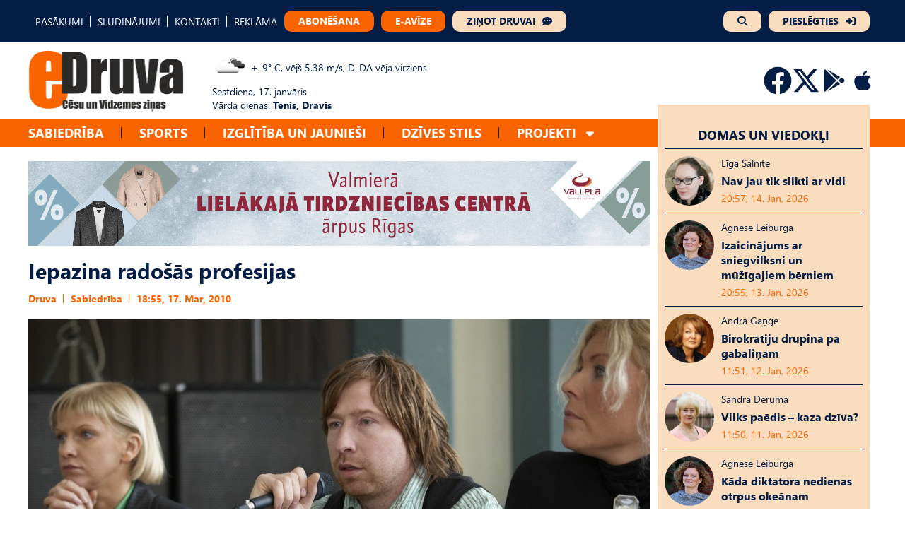

--- FILE ---
content_type: text/html; charset=UTF-8
request_url: https://edruva.lv/sabiedriba/iepazina-radosas-profesijas/
body_size: 15734
content:
<!DOCTYPE html>
<html lang="lv">
<head>
    <meta charset="UTF-8">
    <meta name="viewport" content="width=device-width, initial-scale=1">
    <title>Iepazina radošās profesijas - eDruva.lv</title>
    <link href="https://edruva.lv/wp-content/themes/edruva/style.css?ver=2.42312423" rel="stylesheet">

    <!-- Start:  Google tag (gtag.js) -->
    <script async src="https://www.googletagmanager.com/gtag/js?id=G-MZMG54RW5H"></script>
    <script>
        window.dataLayer = window.dataLayer || [];

        function gtag() {
            dataLayer.push(arguments);
        }

        gtag('js', new Date());
        gtag('config', 'G-MZMG54RW5H');
    </script>

    <!-- Start: Scripts for Google and Facebook login-->
    <script src="https://accounts.google.com/gsi/client" async defer></script>
    <script async defer crossorigin="anonymous" src="https://connect.facebook.net/lv_LV/sdk.js"></script>

    <!-- Start: Scripts for Digital Matter-->
    <script async src="https://core.dimatter.ai/pubs/edruva-lv.min.js"></script>
    <script>
        window.dimatter = window.dimatter || [];
        if (window.innerWidth >= 992) {
            window.dimatter.push(['edrlv00_desktop_pixel']);
            window.dimatter.push(['edrlv01_880x150_1']);
            window.dimatter.push(['edrlv02_880x150_2']);
            window.dimatter.push(['edrlv06_880x150_6_superbottom']);
            window.dimatter.push(['edrlv03_880x150_3']);
            window.dimatter.push(['edrlv04_880x150_4']);
            window.dimatter.push(['edrlv05_880x150_5']);
            window.dimatter.push(['edrlv01_300x600_1']);
            window.dimatter.push(['edrlv02_300x600_2']);
            window.dimatter.push(['edrlv03_300x600_3']);
            window.dimatter.push(['edruvalv_outstream']);
        } else {
            window.dimatter.push(['edrlv00_mobile_pixel']);
            window.dimatter.push(['edrlv01_mobile_300x250_1']);
            window.dimatter.push(['edrlv02_mobile_300x250_2']);
            window.dimatter.push(['edrlv04_mobile_300x250_4_supperbottom']);
            window.dimatter.push(['edrlv03_mobile_300x250_3']);
            window.dimatter.push(['edruvalv_mobile_outstream']);
        }
        window.dimatter.push(['_initialize']);
    </script>

    <meta name='robots' content='index, follow, max-image-preview:large, max-snippet:-1, max-video-preview:-1' />

	<!-- This site is optimized with the Yoast SEO plugin v26.7 - https://yoast.com/wordpress/plugins/seo/ -->
	<link rel="canonical" href="https://edruva.lv/sabiedriba/iepazina-radosas-profesijas/" />
	<meta property="og:locale" content="lv_LV" />
	<meta property="og:type" content="article" />
	<meta property="og:title" content="Iepazina radošās profesijas - eDruva.lv" />
	<meta property="og:description" content="Cēsinieku klubs kārtējo reizi deva iespēju vidusskolēniem iepazīt vienas profesijas dažādās sejas. Martā skolēnu priekšā [&hellip;]" />
	<meta property="og:url" content="https://edruva.lv/sabiedriba/iepazina-radosas-profesijas/" />
	<meta property="og:site_name" content="eDruva.lv" />
	<meta property="article:published_time" content="2010-03-17T14:55:30+00:00" />
	<meta property="og:image" content="https://edruva.lv/wp-content/uploads/2010/03/radosas_profesijas_3.jpg" />
	<meta property="og:image:width" content="1000" />
	<meta property="og:image:height" content="669" />
	<meta property="og:image:type" content="image/jpeg" />
	<meta name="twitter:card" content="summary_large_image" />
	<meta name="twitter:label1" content="Est. reading time" />
	<meta name="twitter:data1" content="3 minūtes" />
	<script type="application/ld+json" class="yoast-schema-graph">{"@context":"https://schema.org","@graph":[{"@type":"Article","@id":"https://edruva.lv/sabiedriba/iepazina-radosas-profesijas/#article","isPartOf":{"@id":"https://edruva.lv/sabiedriba/iepazina-radosas-profesijas/"},"author":{"name":"","@id":""},"headline":"Iepazina radošās profesijas","datePublished":"2010-03-17T14:55:30+00:00","mainEntityOfPage":{"@id":"https://edruva.lv/sabiedriba/iepazina-radosas-profesijas/"},"wordCount":601,"commentCount":0,"publisher":{"@id":"https://edruva.lv/#organization"},"image":{"@id":"https://edruva.lv/sabiedriba/iepazina-radosas-profesijas/#primaryimage"},"thumbnailUrl":"https://edruva.lv/wp-content/uploads/2010/03/radosas_profesijas_3.jpg","articleSection":["Sabiedrība"],"inLanguage":"lv-LV","potentialAction":[{"@type":"CommentAction","name":"Comment","target":["https://edruva.lv/sabiedriba/iepazina-radosas-profesijas/#respond"]}]},{"@type":"WebPage","@id":"https://edruva.lv/sabiedriba/iepazina-radosas-profesijas/","url":"https://edruva.lv/sabiedriba/iepazina-radosas-profesijas/","name":"Iepazina radošās profesijas - eDruva.lv","isPartOf":{"@id":"https://edruva.lv/#website"},"primaryImageOfPage":{"@id":"https://edruva.lv/sabiedriba/iepazina-radosas-profesijas/#primaryimage"},"image":{"@id":"https://edruva.lv/sabiedriba/iepazina-radosas-profesijas/#primaryimage"},"thumbnailUrl":"https://edruva.lv/wp-content/uploads/2010/03/radosas_profesijas_3.jpg","datePublished":"2010-03-17T14:55:30+00:00","breadcrumb":{"@id":"https://edruva.lv/sabiedriba/iepazina-radosas-profesijas/#breadcrumb"},"inLanguage":"lv-LV","potentialAction":[{"@type":"ReadAction","target":["https://edruva.lv/sabiedriba/iepazina-radosas-profesijas/"]}]},{"@type":"ImageObject","inLanguage":"lv-LV","@id":"https://edruva.lv/sabiedriba/iepazina-radosas-profesijas/#primaryimage","url":"https://edruva.lv/wp-content/uploads/2010/03/radosas_profesijas_3.jpg","contentUrl":"https://edruva.lv/wp-content/uploads/2010/03/radosas_profesijas_3.jpg","width":1000,"height":669,"caption":"Radosas Profesijas 3"},{"@type":"BreadcrumbList","@id":"https://edruva.lv/sabiedriba/iepazina-radosas-profesijas/#breadcrumb","itemListElement":[{"@type":"ListItem","position":1,"name":"Home","item":"https://edruva.lv/"},{"@type":"ListItem","position":2,"name":"Iepazina radošās profesijas"}]},{"@type":"WebSite","@id":"https://edruva.lv/#website","url":"https://edruva.lv/","name":"eDruva.lv","description":"Cēsu un Vidzemes ziņas","publisher":{"@id":"https://edruva.lv/#organization"},"potentialAction":[{"@type":"SearchAction","target":{"@type":"EntryPoint","urlTemplate":"https://edruva.lv/?s={search_term_string}"},"query-input":{"@type":"PropertyValueSpecification","valueRequired":true,"valueName":"search_term_string"}}],"inLanguage":"lv-LV"},{"@type":"Organization","@id":"https://edruva.lv/#organization","name":"eDruva.lv","url":"https://edruva.lv/","logo":{"@type":"ImageObject","inLanguage":"lv-LV","@id":"https://edruva.lv/#/schema/logo/image/","url":"https://edruva.lv/wp-content/uploads/2024/02/logo.png","contentUrl":"https://edruva.lv/wp-content/uploads/2024/02/logo.png","width":885,"height":352,"caption":"eDruva.lv"},"image":{"@id":"https://edruva.lv/#/schema/logo/image/"}}]}</script>
	<!-- / Yoast SEO plugin. -->


<link rel="alternate" type="application/rss+xml" title="eDruva.lv &raquo; Iepazina radošās profesijas plūsma" href="https://edruva.lv/sabiedriba/iepazina-radosas-profesijas/feed/" />
<link rel="alternate" title="oEmbed (JSON)" type="application/json+oembed" href="https://edruva.lv/wp-json/oembed/1.0/embed?url=https%3A%2F%2Fedruva.lv%2Fsabiedriba%2Fiepazina-radosas-profesijas%2F" />
<link rel="alternate" title="oEmbed (XML)" type="text/xml+oembed" href="https://edruva.lv/wp-json/oembed/1.0/embed?url=https%3A%2F%2Fedruva.lv%2Fsabiedriba%2Fiepazina-radosas-profesijas%2F&#038;format=xml" />
<style id='wp-img-auto-sizes-contain-inline-css' type='text/css'>
img:is([sizes=auto i],[sizes^="auto," i]){contain-intrinsic-size:3000px 1500px}
/*# sourceURL=wp-img-auto-sizes-contain-inline-css */
</style>
<style id='wp-emoji-styles-inline-css' type='text/css'>

	img.wp-smiley, img.emoji {
		display: inline !important;
		border: none !important;
		box-shadow: none !important;
		height: 1em !important;
		width: 1em !important;
		margin: 0 0.07em !important;
		vertical-align: -0.1em !important;
		background: none !important;
		padding: 0 !important;
	}
/*# sourceURL=wp-emoji-styles-inline-css */
</style>
<style id='wp-block-library-inline-css' type='text/css'>
:root{--wp-block-synced-color:#7a00df;--wp-block-synced-color--rgb:122,0,223;--wp-bound-block-color:var(--wp-block-synced-color);--wp-editor-canvas-background:#ddd;--wp-admin-theme-color:#007cba;--wp-admin-theme-color--rgb:0,124,186;--wp-admin-theme-color-darker-10:#006ba1;--wp-admin-theme-color-darker-10--rgb:0,107,160.5;--wp-admin-theme-color-darker-20:#005a87;--wp-admin-theme-color-darker-20--rgb:0,90,135;--wp-admin-border-width-focus:2px}@media (min-resolution:192dpi){:root{--wp-admin-border-width-focus:1.5px}}.wp-element-button{cursor:pointer}:root .has-very-light-gray-background-color{background-color:#eee}:root .has-very-dark-gray-background-color{background-color:#313131}:root .has-very-light-gray-color{color:#eee}:root .has-very-dark-gray-color{color:#313131}:root .has-vivid-green-cyan-to-vivid-cyan-blue-gradient-background{background:linear-gradient(135deg,#00d084,#0693e3)}:root .has-purple-crush-gradient-background{background:linear-gradient(135deg,#34e2e4,#4721fb 50%,#ab1dfe)}:root .has-hazy-dawn-gradient-background{background:linear-gradient(135deg,#faaca8,#dad0ec)}:root .has-subdued-olive-gradient-background{background:linear-gradient(135deg,#fafae1,#67a671)}:root .has-atomic-cream-gradient-background{background:linear-gradient(135deg,#fdd79a,#004a59)}:root .has-nightshade-gradient-background{background:linear-gradient(135deg,#330968,#31cdcf)}:root .has-midnight-gradient-background{background:linear-gradient(135deg,#020381,#2874fc)}:root{--wp--preset--font-size--normal:16px;--wp--preset--font-size--huge:42px}.has-regular-font-size{font-size:1em}.has-larger-font-size{font-size:2.625em}.has-normal-font-size{font-size:var(--wp--preset--font-size--normal)}.has-huge-font-size{font-size:var(--wp--preset--font-size--huge)}.has-text-align-center{text-align:center}.has-text-align-left{text-align:left}.has-text-align-right{text-align:right}.has-fit-text{white-space:nowrap!important}#end-resizable-editor-section{display:none}.aligncenter{clear:both}.items-justified-left{justify-content:flex-start}.items-justified-center{justify-content:center}.items-justified-right{justify-content:flex-end}.items-justified-space-between{justify-content:space-between}.screen-reader-text{border:0;clip-path:inset(50%);height:1px;margin:-1px;overflow:hidden;padding:0;position:absolute;width:1px;word-wrap:normal!important}.screen-reader-text:focus{background-color:#ddd;clip-path:none;color:#444;display:block;font-size:1em;height:auto;left:5px;line-height:normal;padding:15px 23px 14px;text-decoration:none;top:5px;width:auto;z-index:100000}html :where(.has-border-color){border-style:solid}html :where([style*=border-top-color]){border-top-style:solid}html :where([style*=border-right-color]){border-right-style:solid}html :where([style*=border-bottom-color]){border-bottom-style:solid}html :where([style*=border-left-color]){border-left-style:solid}html :where([style*=border-width]){border-style:solid}html :where([style*=border-top-width]){border-top-style:solid}html :where([style*=border-right-width]){border-right-style:solid}html :where([style*=border-bottom-width]){border-bottom-style:solid}html :where([style*=border-left-width]){border-left-style:solid}html :where(img[class*=wp-image-]){height:auto;max-width:100%}:where(figure){margin:0 0 1em}html :where(.is-position-sticky){--wp-admin--admin-bar--position-offset:var(--wp-admin--admin-bar--height,0px)}@media screen and (max-width:600px){html :where(.is-position-sticky){--wp-admin--admin-bar--position-offset:0px}}

/*# sourceURL=wp-block-library-inline-css */
</style><style id='wp-block-heading-inline-css' type='text/css'>
h1:where(.wp-block-heading).has-background,h2:where(.wp-block-heading).has-background,h3:where(.wp-block-heading).has-background,h4:where(.wp-block-heading).has-background,h5:where(.wp-block-heading).has-background,h6:where(.wp-block-heading).has-background{padding:1.25em 2.375em}h1.has-text-align-left[style*=writing-mode]:where([style*=vertical-lr]),h1.has-text-align-right[style*=writing-mode]:where([style*=vertical-rl]),h2.has-text-align-left[style*=writing-mode]:where([style*=vertical-lr]),h2.has-text-align-right[style*=writing-mode]:where([style*=vertical-rl]),h3.has-text-align-left[style*=writing-mode]:where([style*=vertical-lr]),h3.has-text-align-right[style*=writing-mode]:where([style*=vertical-rl]),h4.has-text-align-left[style*=writing-mode]:where([style*=vertical-lr]),h4.has-text-align-right[style*=writing-mode]:where([style*=vertical-rl]),h5.has-text-align-left[style*=writing-mode]:where([style*=vertical-lr]),h5.has-text-align-right[style*=writing-mode]:where([style*=vertical-rl]),h6.has-text-align-left[style*=writing-mode]:where([style*=vertical-lr]),h6.has-text-align-right[style*=writing-mode]:where([style*=vertical-rl]){rotate:180deg}
/*# sourceURL=https://edruva.lv/wp-includes/blocks/heading/style.min.css */
</style>
<style id='wp-block-list-inline-css' type='text/css'>
ol,ul{box-sizing:border-box}:root :where(.wp-block-list.has-background){padding:1.25em 2.375em}
/*# sourceURL=https://edruva.lv/wp-includes/blocks/list/style.min.css */
</style>
<style id='wp-block-paragraph-inline-css' type='text/css'>
.is-small-text{font-size:.875em}.is-regular-text{font-size:1em}.is-large-text{font-size:2.25em}.is-larger-text{font-size:3em}.has-drop-cap:not(:focus):first-letter{float:left;font-size:8.4em;font-style:normal;font-weight:100;line-height:.68;margin:.05em .1em 0 0;text-transform:uppercase}body.rtl .has-drop-cap:not(:focus):first-letter{float:none;margin-left:.1em}p.has-drop-cap.has-background{overflow:hidden}:root :where(p.has-background){padding:1.25em 2.375em}:where(p.has-text-color:not(.has-link-color)) a{color:inherit}p.has-text-align-left[style*="writing-mode:vertical-lr"],p.has-text-align-right[style*="writing-mode:vertical-rl"]{rotate:180deg}
/*# sourceURL=https://edruva.lv/wp-includes/blocks/paragraph/style.min.css */
</style>
<style id='global-styles-inline-css' type='text/css'>
:root{--wp--preset--aspect-ratio--square: 1;--wp--preset--aspect-ratio--4-3: 4/3;--wp--preset--aspect-ratio--3-4: 3/4;--wp--preset--aspect-ratio--3-2: 3/2;--wp--preset--aspect-ratio--2-3: 2/3;--wp--preset--aspect-ratio--16-9: 16/9;--wp--preset--aspect-ratio--9-16: 9/16;--wp--preset--color--black: #000000;--wp--preset--color--cyan-bluish-gray: #abb8c3;--wp--preset--color--white: #ffffff;--wp--preset--color--pale-pink: #f78da7;--wp--preset--color--vivid-red: #cf2e2e;--wp--preset--color--luminous-vivid-orange: #ff6900;--wp--preset--color--luminous-vivid-amber: #fcb900;--wp--preset--color--light-green-cyan: #7bdcb5;--wp--preset--color--vivid-green-cyan: #00d084;--wp--preset--color--pale-cyan-blue: #8ed1fc;--wp--preset--color--vivid-cyan-blue: #0693e3;--wp--preset--color--vivid-purple: #9b51e0;--wp--preset--gradient--vivid-cyan-blue-to-vivid-purple: linear-gradient(135deg,rgb(6,147,227) 0%,rgb(155,81,224) 100%);--wp--preset--gradient--light-green-cyan-to-vivid-green-cyan: linear-gradient(135deg,rgb(122,220,180) 0%,rgb(0,208,130) 100%);--wp--preset--gradient--luminous-vivid-amber-to-luminous-vivid-orange: linear-gradient(135deg,rgb(252,185,0) 0%,rgb(255,105,0) 100%);--wp--preset--gradient--luminous-vivid-orange-to-vivid-red: linear-gradient(135deg,rgb(255,105,0) 0%,rgb(207,46,46) 100%);--wp--preset--gradient--very-light-gray-to-cyan-bluish-gray: linear-gradient(135deg,rgb(238,238,238) 0%,rgb(169,184,195) 100%);--wp--preset--gradient--cool-to-warm-spectrum: linear-gradient(135deg,rgb(74,234,220) 0%,rgb(151,120,209) 20%,rgb(207,42,186) 40%,rgb(238,44,130) 60%,rgb(251,105,98) 80%,rgb(254,248,76) 100%);--wp--preset--gradient--blush-light-purple: linear-gradient(135deg,rgb(255,206,236) 0%,rgb(152,150,240) 100%);--wp--preset--gradient--blush-bordeaux: linear-gradient(135deg,rgb(254,205,165) 0%,rgb(254,45,45) 50%,rgb(107,0,62) 100%);--wp--preset--gradient--luminous-dusk: linear-gradient(135deg,rgb(255,203,112) 0%,rgb(199,81,192) 50%,rgb(65,88,208) 100%);--wp--preset--gradient--pale-ocean: linear-gradient(135deg,rgb(255,245,203) 0%,rgb(182,227,212) 50%,rgb(51,167,181) 100%);--wp--preset--gradient--electric-grass: linear-gradient(135deg,rgb(202,248,128) 0%,rgb(113,206,126) 100%);--wp--preset--gradient--midnight: linear-gradient(135deg,rgb(2,3,129) 0%,rgb(40,116,252) 100%);--wp--preset--font-size--small: 13px;--wp--preset--font-size--medium: 20px;--wp--preset--font-size--large: 36px;--wp--preset--font-size--x-large: 42px;--wp--preset--spacing--20: 0.44rem;--wp--preset--spacing--30: 0.67rem;--wp--preset--spacing--40: 1rem;--wp--preset--spacing--50: 1.5rem;--wp--preset--spacing--60: 2.25rem;--wp--preset--spacing--70: 3.38rem;--wp--preset--spacing--80: 5.06rem;--wp--preset--shadow--natural: 6px 6px 9px rgba(0, 0, 0, 0.2);--wp--preset--shadow--deep: 12px 12px 50px rgba(0, 0, 0, 0.4);--wp--preset--shadow--sharp: 6px 6px 0px rgba(0, 0, 0, 0.2);--wp--preset--shadow--outlined: 6px 6px 0px -3px rgb(255, 255, 255), 6px 6px rgb(0, 0, 0);--wp--preset--shadow--crisp: 6px 6px 0px rgb(0, 0, 0);}:where(.is-layout-flex){gap: 0.5em;}:where(.is-layout-grid){gap: 0.5em;}body .is-layout-flex{display: flex;}.is-layout-flex{flex-wrap: wrap;align-items: center;}.is-layout-flex > :is(*, div){margin: 0;}body .is-layout-grid{display: grid;}.is-layout-grid > :is(*, div){margin: 0;}:where(.wp-block-columns.is-layout-flex){gap: 2em;}:where(.wp-block-columns.is-layout-grid){gap: 2em;}:where(.wp-block-post-template.is-layout-flex){gap: 1.25em;}:where(.wp-block-post-template.is-layout-grid){gap: 1.25em;}.has-black-color{color: var(--wp--preset--color--black) !important;}.has-cyan-bluish-gray-color{color: var(--wp--preset--color--cyan-bluish-gray) !important;}.has-white-color{color: var(--wp--preset--color--white) !important;}.has-pale-pink-color{color: var(--wp--preset--color--pale-pink) !important;}.has-vivid-red-color{color: var(--wp--preset--color--vivid-red) !important;}.has-luminous-vivid-orange-color{color: var(--wp--preset--color--luminous-vivid-orange) !important;}.has-luminous-vivid-amber-color{color: var(--wp--preset--color--luminous-vivid-amber) !important;}.has-light-green-cyan-color{color: var(--wp--preset--color--light-green-cyan) !important;}.has-vivid-green-cyan-color{color: var(--wp--preset--color--vivid-green-cyan) !important;}.has-pale-cyan-blue-color{color: var(--wp--preset--color--pale-cyan-blue) !important;}.has-vivid-cyan-blue-color{color: var(--wp--preset--color--vivid-cyan-blue) !important;}.has-vivid-purple-color{color: var(--wp--preset--color--vivid-purple) !important;}.has-black-background-color{background-color: var(--wp--preset--color--black) !important;}.has-cyan-bluish-gray-background-color{background-color: var(--wp--preset--color--cyan-bluish-gray) !important;}.has-white-background-color{background-color: var(--wp--preset--color--white) !important;}.has-pale-pink-background-color{background-color: var(--wp--preset--color--pale-pink) !important;}.has-vivid-red-background-color{background-color: var(--wp--preset--color--vivid-red) !important;}.has-luminous-vivid-orange-background-color{background-color: var(--wp--preset--color--luminous-vivid-orange) !important;}.has-luminous-vivid-amber-background-color{background-color: var(--wp--preset--color--luminous-vivid-amber) !important;}.has-light-green-cyan-background-color{background-color: var(--wp--preset--color--light-green-cyan) !important;}.has-vivid-green-cyan-background-color{background-color: var(--wp--preset--color--vivid-green-cyan) !important;}.has-pale-cyan-blue-background-color{background-color: var(--wp--preset--color--pale-cyan-blue) !important;}.has-vivid-cyan-blue-background-color{background-color: var(--wp--preset--color--vivid-cyan-blue) !important;}.has-vivid-purple-background-color{background-color: var(--wp--preset--color--vivid-purple) !important;}.has-black-border-color{border-color: var(--wp--preset--color--black) !important;}.has-cyan-bluish-gray-border-color{border-color: var(--wp--preset--color--cyan-bluish-gray) !important;}.has-white-border-color{border-color: var(--wp--preset--color--white) !important;}.has-pale-pink-border-color{border-color: var(--wp--preset--color--pale-pink) !important;}.has-vivid-red-border-color{border-color: var(--wp--preset--color--vivid-red) !important;}.has-luminous-vivid-orange-border-color{border-color: var(--wp--preset--color--luminous-vivid-orange) !important;}.has-luminous-vivid-amber-border-color{border-color: var(--wp--preset--color--luminous-vivid-amber) !important;}.has-light-green-cyan-border-color{border-color: var(--wp--preset--color--light-green-cyan) !important;}.has-vivid-green-cyan-border-color{border-color: var(--wp--preset--color--vivid-green-cyan) !important;}.has-pale-cyan-blue-border-color{border-color: var(--wp--preset--color--pale-cyan-blue) !important;}.has-vivid-cyan-blue-border-color{border-color: var(--wp--preset--color--vivid-cyan-blue) !important;}.has-vivid-purple-border-color{border-color: var(--wp--preset--color--vivid-purple) !important;}.has-vivid-cyan-blue-to-vivid-purple-gradient-background{background: var(--wp--preset--gradient--vivid-cyan-blue-to-vivid-purple) !important;}.has-light-green-cyan-to-vivid-green-cyan-gradient-background{background: var(--wp--preset--gradient--light-green-cyan-to-vivid-green-cyan) !important;}.has-luminous-vivid-amber-to-luminous-vivid-orange-gradient-background{background: var(--wp--preset--gradient--luminous-vivid-amber-to-luminous-vivid-orange) !important;}.has-luminous-vivid-orange-to-vivid-red-gradient-background{background: var(--wp--preset--gradient--luminous-vivid-orange-to-vivid-red) !important;}.has-very-light-gray-to-cyan-bluish-gray-gradient-background{background: var(--wp--preset--gradient--very-light-gray-to-cyan-bluish-gray) !important;}.has-cool-to-warm-spectrum-gradient-background{background: var(--wp--preset--gradient--cool-to-warm-spectrum) !important;}.has-blush-light-purple-gradient-background{background: var(--wp--preset--gradient--blush-light-purple) !important;}.has-blush-bordeaux-gradient-background{background: var(--wp--preset--gradient--blush-bordeaux) !important;}.has-luminous-dusk-gradient-background{background: var(--wp--preset--gradient--luminous-dusk) !important;}.has-pale-ocean-gradient-background{background: var(--wp--preset--gradient--pale-ocean) !important;}.has-electric-grass-gradient-background{background: var(--wp--preset--gradient--electric-grass) !important;}.has-midnight-gradient-background{background: var(--wp--preset--gradient--midnight) !important;}.has-small-font-size{font-size: var(--wp--preset--font-size--small) !important;}.has-medium-font-size{font-size: var(--wp--preset--font-size--medium) !important;}.has-large-font-size{font-size: var(--wp--preset--font-size--large) !important;}.has-x-large-font-size{font-size: var(--wp--preset--font-size--x-large) !important;}
/*# sourceURL=global-styles-inline-css */
</style>

<style id='classic-theme-styles-inline-css' type='text/css'>
/*! This file is auto-generated */
.wp-block-button__link{color:#fff;background-color:#32373c;border-radius:9999px;box-shadow:none;text-decoration:none;padding:calc(.667em + 2px) calc(1.333em + 2px);font-size:1.125em}.wp-block-file__button{background:#32373c;color:#fff;text-decoration:none}
/*# sourceURL=/wp-includes/css/classic-themes.min.css */
</style>
<script type="text/javascript" src="https://edruva.lv/wp-includes/js/jquery/jquery.min.js?ver=3.7.1" id="jquery-core-js"></script>
<script type="text/javascript" id="scripts.min.js-js-extra">
/* <![CDATA[ */
var globalAjaxVariables = {"globalNonce":"6e3f91e82c"};
//# sourceURL=scripts.min.js-js-extra
/* ]]> */
</script>
<script type="text/javascript" src="https://edruva.lv/wp-content/themes/edruva/scripts.min.js?ver=6.9" id="scripts.min.js-js"></script>
<link rel="https://api.w.org/" href="https://edruva.lv/wp-json/" /><link rel="alternate" title="JSON" type="application/json" href="https://edruva.lv/wp-json/wp/v2/posts/48459" /><link rel="EditURI" type="application/rsd+xml" title="RSD" href="https://edruva.lv/xmlrpc.php?rsd" />
<meta name="generator" content="WordPress 6.9" />
<link rel='shortlink' href='https://edruva.lv/?p=48459' />
<style></style><link rel="icon" href="https://edruva.lv/wp-content/uploads/2023/12/cropped-favicon-32x32.png" sizes="32x32" />
<link rel="icon" href="https://edruva.lv/wp-content/uploads/2023/12/cropped-favicon-192x192.png" sizes="192x192" />
<link rel="apple-touch-icon" href="https://edruva.lv/wp-content/uploads/2023/12/cropped-favicon-180x180.png" />
<meta name="msapplication-TileImage" content="https://edruva.lv/wp-content/uploads/2023/12/cropped-favicon-270x270.png" />
</head>
<body class="wp-singular post-template-default single single-post postid-48459 single-format-standard wp-custom-logo wp-theme-edruva">

<div id="edrlv00_desktop_pixel"></div>
<div id="edrlv00_mobile_pixel"></div>

<header>

    <div class="top-header">
        <div class="top-header-container">
            <div class="left-top-header">
                <div class="menu-galvenes-izvelne-container"><ul id="menu-galvenes-izvelne" class="top-menu"><li id="menu-item-100086" class="menu-item menu-item-type-post_type menu-item-object-page menu-item-100086"><a href="https://edruva.lv/pasakumi/">PASĀKUMI</a></li>
<li id="menu-item-89413" class="menu-item menu-item-type-post_type_archive menu-item-object-sludinajumi menu-item-89413"><a href="https://edruva.lv/sludinajumi/">SLUDINĀJUMI</a></li>
<li id="menu-item-89478" class="menu-item menu-item-type-post_type menu-item-object-page menu-item-89478"><a href="https://edruva.lv/kontakti/">KONTAKTI</a></li>
<li id="menu-item-89477" class="menu-item menu-item-type-post_type menu-item-object-page menu-item-89477"><a href="https://edruva.lv/reklama/">REKLĀMA</a></li>
<li id="menu-item-89685" class="button orange menu-item menu-item-type-post_type menu-item-object-page menu-item-89685"><a href="https://edruva.lv/abonesana/">ABONĒŠANA</a></li>
<li id="menu-item-100087" class="button orange menu-item menu-item-type-custom menu-item-object-custom menu-item-100087"><a target="_blank" href="https://e-avize.edruva.lv">E-AVĪZE</a></li>
<li id="menu-item-89538" class="button light with-icon comment-dots menu-item menu-item-type-post_type menu-item-object-page menu-item-89538"><a href="https://edruva.lv/zinot-druvai/">ZIŅOT DRUVAI</a></li>
</ul></div>            </div>
            <div class="right-top-header">
                <div class="button light only-icon with-icon magnifying-glass search-button">
                    <a href="javascript:void(0);"></a>
                </div>
                                    <div class="button light with-icon right-to-bracket">
                        <a href="https://edruva.lv/pieslegties/">PIESLĒGTIES</a>
                    </div>
                            </div>
        </div>
    </div>

    <div class="middle-header">
        <div class="middle-header-container">
            <div class="logo">
                <a href="https://edruva.lv">
                                        <img src="https://edruva.lv/wp-content/uploads/2024/02/logo.png" alt="Logo">
                </a>
            </div>
            <div class="information">
                <div class="section weather js-weather"></div>
                <div class="section">Sestdiena, 17. janvāris</div>
                <div class="section name-days">Vārda dienas: <b>Tenis,&nbspDravis</b></div>
            </div>
            <div class="socials">
                <div class="social-profiles">
                                        <div class="social-icons-container">
                                                    <div class="social-icons-content">
                                <a href="https://www.facebook.com/laikrakstsdruva" target="_blank">
                                    <svg xmlns="http://www.w3.org/2000/svg" width="30" height="30" viewBox="0 0 30 30" fill="none"> <g clip-path="url(#clip0_49_355)"> <path d="M29.5312 15C29.5312 6.97266 23.0273 0.46875 15 0.46875C6.97266 0.46875 0.46875 6.97266 0.46875 15C0.46875 22.2527 5.78262 28.2645 12.7295 29.3555V19.2006H9.03809V15H12.7295V11.7984C12.7295 8.15684 14.8975 6.14531 18.218 6.14531C19.8082 6.14531 21.4711 6.42891 21.4711 6.42891V10.0031H19.6383C17.8336 10.0031 17.2705 11.1234 17.2705 12.2725V15H21.3006L20.6561 19.2006H17.2705V29.3555C24.2174 28.2645 29.5312 22.2527 29.5312 15Z" fill="#031D44"/> </g> <defs> <clipPath id="clip0_49_355"> <rect width="30" height="30" fill="white"/> </clipPath> </defs> </svg>                                </a>
                            </div>
                                                    <div class="social-icons-content">
                                <a href="https://x.com/edruva?s=20" target="_blank">
                                    <svg xmlns="http://www.w3.org/2000/svg" width="30" height="30" viewBox="0 0 30 30" fill="none"> <path d="M22.8047 2.8125H26.9414L17.9063 13.1367L28.5352 27.1875H20.2148L13.6934 18.668L6.24023 27.1875H2.09766L11.7598 16.1426L1.57031 2.8125H10.1016L15.9902 10.5996L22.8047 2.8125ZM21.3516 24.7148H23.6426L8.85352 5.15625H6.39258L21.3516 24.7148Z" fill="#031D44"/> </svg>                                </a>
                            </div>
                                                    <div class="social-icons-content">
                                <a href="https://play.google.com/store/apps/details?id=com.prenly.edruva&hl=en" target="_blank">
                                    <svg xmlns="http://www.w3.org/2000/svg" viewBox="0 0 640 640"><path d="M389.6 298.3L168.9 77L449.7 238.2L389.6 298.3zM111.3 64C98.3 70.8 89.6 83.2 89.6 99.3L89.6 540.6C89.6 556.7 98.3 569.1 111.3 575.9L367.9 319.9L111.3 64zM536.5 289.6L477.6 255.5L411.9 320L477.6 384.5L537.7 350.4C555.7 336.1 555.7 303.9 536.5 289.6zM168.9 563L449.7 401.8L389.6 341.7L168.9 563z" fill="#031D44"/></svg>                                </a>
                            </div>
                                                    <div class="social-icons-content">
                                <a href="https://apps.apple.com/lv/app/edruva-c%C4%93su-vidzemes-zi%C5%86as/id6478786690" target="_blank">
                                    <svg xmlns="http://www.w3.org/2000/svg" viewBox="0 0 640 640"><path d="M447.1 332.7C446.9 296 463.5 268.3 497.1 247.9C478.3 221 449.9 206.2 412.4 203.3C376.9 200.5 338.1 224 323.9 224C308.9 224 274.5 204.3 247.5 204.3C191.7 205.2 132.4 248.8 132.4 337.5C132.4 363.7 137.2 390.8 146.8 418.7C159.6 455.4 205.8 545.4 254 543.9C279.2 543.3 297 526 329.8 526C361.6 526 378.1 543.9 406.2 543.9C454.8 543.2 496.6 461.4 508.8 424.6C443.6 393.9 447.1 334.6 447.1 332.7zM390.5 168.5C417.8 136.1 415.3 106.6 414.5 96C390.4 97.4 362.5 112.4 346.6 130.9C329.1 150.7 318.8 175.2 321 202.8C347.1 204.8 370.9 191.4 390.5 168.5z" fill="#031D44"/></svg>                                </a>
                            </div>
                                            </div>
                </div>
            </div>
            <div class="mobile-buttons">
                <div class="button orange-on-light">
                    <a href="https://edruva.lv/abonesana/">ABONĒŠANA</a>
                </div>
            </div>
            <a href="javascript:void(0);" class="hamburger hamburger--vortex js-hamburger">
                <div class="hamburger-box">
                    <div class="hamburger-inner"></div>
                </div>
            </a>
        </div>
        <div class="mobile-menu js-mobile-menu">

            <div class="mobile-menu-buttons">
                                    <div class="button dark-on-orange with-icon right-to-bracket">
                        <a href="https://edruva.lv/pieslegties/">PIESLĒGTIES</a>
                    </div>
                            </div>

            <div class="mobile-menu-buttons">
                <div class="button dark-on-orange">
                    <a href="https://e-avize.edruva.lv/" target="_blank">E-AVĪZE</a>
                </div>
                <div class="button dark-on-orange with-icon comment-dots">
                    <a href="https://edruva.lv/zinot-druvai/">ZIŅOT DRUVAI</a>
                </div>
                <div class="button dark-on-orange with-icon only-icon magnifying-glass search-button">
                    <a href="javascript:void(0);"></a>
                </div>
            </div>

            <div class="menu-galvena-izvelne-container"><ul id="menu-galvena-izvelne" class="main-menu-mobile"><li id="menu-item-89069" class="menu-item menu-item-type-taxonomy menu-item-object-category current-post-ancestor current-menu-parent current-post-parent menu-item-89069"><a href="https://edruva.lv/sabiedriba/">Sabiedrība</a></li>
<li id="menu-item-89071" class="menu-item menu-item-type-taxonomy menu-item-object-category menu-item-89071"><a href="https://edruva.lv/sports/">Sports</a></li>
<li id="menu-item-89765" class="menu-item menu-item-type-taxonomy menu-item-object-category menu-item-89765"><a href="https://edruva.lv/izglitiba-un-jauniesi/">Izglītība un jaunieši</a></li>
<li id="menu-item-89766" class="menu-item menu-item-type-taxonomy menu-item-object-category menu-item-89766"><a href="https://edruva.lv/dzives-stils/">Dzīves stils</a></li>
<li id="menu-item-89767" class="menu-item menu-item-type-taxonomy menu-item-object-category menu-item-has-children menu-item-89767"><a href="https://edruva.lv/projekti/">Projekti</a>
<ul class="sub-menu">
	<li id="menu-item-97411" class="menu-item menu-item-type-taxonomy menu-item-object-category menu-item-97411"><a href="https://edruva.lv/projekti/iedvesmai-nav-vecuma/">Iedvesmai nav vecuma</a></li>
	<li id="menu-item-89768" class="menu-item menu-item-type-taxonomy menu-item-object-category menu-item-89768"><a href="https://edruva.lv/projekti/novadi-zalo/">Novadi zaļo</a></li>
	<li id="menu-item-89769" class="menu-item menu-item-type-taxonomy menu-item-object-category menu-item-89769"><a href="https://edruva.lv/projekti/novadu-attistibai/">Novadu attīstībai</a></li>
	<li id="menu-item-90100" class="menu-item menu-item-type-post_type menu-item-object-post menu-item-90100"><a href="https://edruva.lv/dzives-stils/laikraksts-druva-novadu-attistibai/">Novadu attīstībai (arhīvs)</a></li>
</ul>
</li>
</ul></div>            <div class="addition-mobile-menu-wrapper">
                <div class="menu-mobila-izvelne-container"><ul id="menu-mobila-izvelne" class="additional-mobile-menu"><li id="menu-item-100089" class="menu-item menu-item-type-custom menu-item-object-custom menu-item-100089"><a>Pasākumi</a></li>
<li id="menu-item-89480" class="menu-item menu-item-type-post_type_archive menu-item-object-sludinajumi menu-item-89480"><a href="https://edruva.lv/sludinajumi/">Sludinājumi</a></li>
<li id="menu-item-89481" class="menu-item menu-item-type-post_type menu-item-object-page menu-item-89481"><a href="https://edruva.lv/kontakti/">Kontakti</a></li>
<li id="menu-item-89479" class="menu-item menu-item-type-post_type menu-item-object-page menu-item-89479"><a href="https://edruva.lv/reklama/">Reklāma</a></li>
</ul></div>                <div class="socials">
                    <div class="social-profiles">
                                                <div class="social-icons-container">
                                                            <div class="social-icons-content">
                                    <a href="https://www.facebook.com/laikrakstsdruva" target="_blank">
                                        <svg xmlns="http://www.w3.org/2000/svg" width="30" height="30" viewBox="0 0 30 30" fill="none"> <g clip-path="url(#clip0_49_355)"> <path d="M29.5312 15C29.5312 6.97266 23.0273 0.46875 15 0.46875C6.97266 0.46875 0.46875 6.97266 0.46875 15C0.46875 22.2527 5.78262 28.2645 12.7295 29.3555V19.2006H9.03809V15H12.7295V11.7984C12.7295 8.15684 14.8975 6.14531 18.218 6.14531C19.8082 6.14531 21.4711 6.42891 21.4711 6.42891V10.0031H19.6383C17.8336 10.0031 17.2705 11.1234 17.2705 12.2725V15H21.3006L20.6561 19.2006H17.2705V29.3555C24.2174 28.2645 29.5312 22.2527 29.5312 15Z" fill="#031D44"/> </g> <defs> <clipPath id="clip0_49_355"> <rect width="30" height="30" fill="white"/> </clipPath> </defs> </svg>                                    </a>
                                </div>
                                                            <div class="social-icons-content">
                                    <a href="https://x.com/edruva?s=20" target="_blank">
                                        <svg xmlns="http://www.w3.org/2000/svg" width="30" height="30" viewBox="0 0 30 30" fill="none"> <path d="M22.8047 2.8125H26.9414L17.9063 13.1367L28.5352 27.1875H20.2148L13.6934 18.668L6.24023 27.1875H2.09766L11.7598 16.1426L1.57031 2.8125H10.1016L15.9902 10.5996L22.8047 2.8125ZM21.3516 24.7148H23.6426L8.85352 5.15625H6.39258L21.3516 24.7148Z" fill="#031D44"/> </svg>                                    </a>
                                </div>
                                                            <div class="social-icons-content">
                                    <a href="https://play.google.com/store/apps/details?id=com.prenly.edruva&hl=en" target="_blank">
                                        <svg xmlns="http://www.w3.org/2000/svg" viewBox="0 0 640 640"><path d="M389.6 298.3L168.9 77L449.7 238.2L389.6 298.3zM111.3 64C98.3 70.8 89.6 83.2 89.6 99.3L89.6 540.6C89.6 556.7 98.3 569.1 111.3 575.9L367.9 319.9L111.3 64zM536.5 289.6L477.6 255.5L411.9 320L477.6 384.5L537.7 350.4C555.7 336.1 555.7 303.9 536.5 289.6zM168.9 563L449.7 401.8L389.6 341.7L168.9 563z" fill="#031D44"/></svg>                                    </a>
                                </div>
                                                            <div class="social-icons-content">
                                    <a href="https://apps.apple.com/lv/app/edruva-c%C4%93su-vidzemes-zi%C5%86as/id6478786690" target="_blank">
                                        <svg xmlns="http://www.w3.org/2000/svg" viewBox="0 0 640 640"><path d="M447.1 332.7C446.9 296 463.5 268.3 497.1 247.9C478.3 221 449.9 206.2 412.4 203.3C376.9 200.5 338.1 224 323.9 224C308.9 224 274.5 204.3 247.5 204.3C191.7 205.2 132.4 248.8 132.4 337.5C132.4 363.7 137.2 390.8 146.8 418.7C159.6 455.4 205.8 545.4 254 543.9C279.2 543.3 297 526 329.8 526C361.6 526 378.1 543.9 406.2 543.9C454.8 543.2 496.6 461.4 508.8 424.6C443.6 393.9 447.1 334.6 447.1 332.7zM390.5 168.5C417.8 136.1 415.3 106.6 414.5 96C390.4 97.4 362.5 112.4 346.6 130.9C329.1 150.7 318.8 175.2 321 202.8C347.1 204.8 370.9 191.4 390.5 168.5z" fill="#031D44"/></svg>                                    </a>
                                </div>
                                                    </div>
                    </div>
                </div>
            </div>
        </div>
    </div>

    <div class="bottom-header">
        <div class="bottom-header-container">
            <div class="menu-wrapper">
                <div class="menu-galvena-izvelne-container"><ul id="menu-galvena-izvelne-1" class="main-menu"><li class="menu-item menu-item-type-taxonomy menu-item-object-category current-post-ancestor current-menu-parent current-post-parent menu-item-89069"><a href="https://edruva.lv/sabiedriba/">Sabiedrība</a></li>
<li class="menu-item menu-item-type-taxonomy menu-item-object-category menu-item-89071"><a href="https://edruva.lv/sports/">Sports</a></li>
<li class="menu-item menu-item-type-taxonomy menu-item-object-category menu-item-89765"><a href="https://edruva.lv/izglitiba-un-jauniesi/">Izglītība un jaunieši</a></li>
<li class="menu-item menu-item-type-taxonomy menu-item-object-category menu-item-89766"><a href="https://edruva.lv/dzives-stils/">Dzīves stils</a></li>
<li class="menu-item menu-item-type-taxonomy menu-item-object-category menu-item-has-children menu-item-89767"><a href="https://edruva.lv/projekti/">Projekti</a>
<ul class="sub-menu">
	<li class="menu-item menu-item-type-taxonomy menu-item-object-category menu-item-97411"><a href="https://edruva.lv/projekti/iedvesmai-nav-vecuma/">Iedvesmai nav vecuma</a></li>
	<li class="menu-item menu-item-type-taxonomy menu-item-object-category menu-item-89768"><a href="https://edruva.lv/projekti/novadi-zalo/">Novadi zaļo</a></li>
	<li class="menu-item menu-item-type-taxonomy menu-item-object-category menu-item-89769"><a href="https://edruva.lv/projekti/novadu-attistibai/">Novadu attīstībai</a></li>
	<li class="menu-item menu-item-type-post_type menu-item-object-post menu-item-90100"><a href="https://edruva.lv/dzives-stils/laikraksts-druva-novadu-attistibai/">Novadu attīstībai (arhīvs)</a></li>
</ul>
</li>
</ul></div>                <div class="button orange with-icon caret-down more-menu js-more-menu">
                    <a href="javascript:void(0);">VAIRĀK</a>
                    <div class="other-categories js-other-categories"></div>
                </div>
            </div>
        </div>
    </div>

</header>

<div class="page">
    <div class="page-container">
        <div class="left-side">

            <div>
                                                <div class="banner-container wide">
                    <a href="https://valleta.lv/akcijas" target="_blank">
                        <img src="https://edruva.lv/wp-content/uploads/2024/09/2600003-2_Ziemas_Izpardosana_WEB_880x120px_LV.gif" alt="baneris">
                    </a>
                </div>
                    
                <div class="single-post">

                    <div class="information">
                        <h1>Iepazina radošās profesijas</h1>
                        <div class="data">
                            <div>Druva</div>
                            <div><a href="https://edruva.lv/sabiedriba/">Sabiedrība</a></div>
                            <div>18:55, 17. Mar, 2010</div>
                                                    </div>
                    </div>

                    <div class="post-content">
                                                    <div class="main-image js-main-image">
                                <img src="https://edruva.lv/wp-content/uploads/2010/03/radosas_profesijas_3.jpg" alt="Radosas Profesijas 3">
                                <div class="caption">
                                    <p></p>
                                </div>
                            </div>
                        
                        <div class="content js-content"><p>Cēsinieku klubs kārtējo reizi deva iespēju vidusskolēniem iepazīt vienas profesijas dažādās sejas. Martā skolēnu priekšā nāca</p><div class="banner-container wide">
                            <div id="edruvalv_outstream" class="digital-matter-banner desktop"></div>
                            <div id="edruvalv_mobile_outstream" class="digital-matter-banner mobile"></div>
                        </div>
<p>radošo profesiju pārstāvji. Viņu pieredzi uzklausīja vairāk nekā simts Cēsu jaunieši.
<p> Bijusī cēsniece Una Ulme, kura daudzus gadus strādājusi žurnālistikā, uzsvēra, ka šajā profesijā nepieciešamas komunicēšanās spējas, mērķtiecība un vēlme uzdrīkstēties. „Savu pirmo sižetu televīzijā gatavoju jauniešu raidījumam Skabarga pilnībā pēc savas iniciatīvas. Lai to sagatavotu, nedēļu nodzīvoju Straupē, pusaudžu rehabilitācijas centrā Saulrīti. Tobrīd svarīgākais bija tikt televīzijā, nedomājot par naudu.” U. Ulme uzsvēra, ka karjeru var sākt jau skolā, gatavojot publikācijas vietējai presei, savukārt studiju laikā jāpriecājas par katru mazo darbiņu, kaut par nelielu samaksu, jo sevi vispirms jāpierāda.
<p> Daudzi žurnālisti ar laiku izvēlas pāriet otrā frontes pusē un sāk strādāt sabiedrisko
<p> attiecību
<p>jomā. „Sabiedrisko attiecību speciālistam jābūt pacietīgam, piezemētam un ļoti gudram, jo tas ir pelēkā kardināla darbs. Darba rezultāts bieži vien nav redzams uzreiz, tas parādās ar laiku. Darbs ļauj radoši augt, jo visu laiku nepieciešamas jaunas idejas un piegājieni, kā uzrunāt medijus,” skaidroja U. Ulme, kura strādā par sabiedrisko attiecību konsultanti.
<p> Sanita Dika-Bokmeldere, kas uzkrājusi bagātu pieredzi žurnālistikā, sabiedriskajās attiecībās un mārketingā, uzsvēra: „Lai darbotos šajās jomās, ir jābūt radošam. Ļoti svarīga ir bagāta valoda un prasme atrast īstos vārdus. Ir jālasa grāmatas, īpaši latviešu klasiķu darbi, kuros ir īsta
<p>latviešu valoda, jo valodu nevar apgūt, lasot Krēslu un citus bestsellerus.” Viņa ieskicēja arī pasākumu producēšanas darba nianses.„Tas ir liels komandas darbs, kur ir iespēja augt, sākot no tehniskā asistenta līdz pat projekta direktoram. Jābūt kompetentam
<p> un jāprot reaģēt neparedzētās situācijās, vienmēr paturot prātā
<p>mērķi.” Jaunieši var izmēģināt spēkus, organizējot mājas ballītes, piedāvājot
<p>scenārijus un mākslinieciskos risinājumus skolas jubilejas pasākumam vai klases sarīkojumam.
<p> Reklāmas un mārketinga biznesa
<p>ikdienu ietekmē klientu dzīves ritms. Ja ir steidzams
<p>projekts, tam jāķeras klāt kaut brīvdienās. „Ikdienā
<p>bieža parādība ir „prāta vētras”,
<p>ideju pilnveidošanas darbs. Mēs neskaitām stundas, ko pavadām darbā,” atzina Aldis Bokmelders, kuram pieder reklāmas kompānija Baddog. „Taču gandarījuma sajūta, ieraugot rezultātu medijos, ir liela.” Viņš ieteica jauniešiem krāt
<p> pieredzi, ja ir talants zīmēšanā, video, foto vai tekstu darbos, jo tos
<p>varēs parādīt
<p> darba devējam. „Ir vērts noskatīties filmu „Ko vēlas sievietes?” un izlasīt grāmatu „14,99€”, kas spilgti ataino darbu reklāmas jomā,” uzsvēra viesis.
<p> Jaunieši uzzināja, ka radošās profesijās nav tik būtiski iegūt izglītību attiecīgajā jomā, bet attīstīt talantus un veidot kontaktus, jo studēt var arī radniecīgās nozarēs. Pats svarīgākais ir būt laimīgam savā profesijā, uz darbu iet ar prieku un darīt to no sirds.
<p><i>Zane Siksnāne</i>
</div>
                    </div>

                    <div class="tags-and-share">
                                                <div class="share-block">
                            <div class="title"><h4>Dalies:</h4></div>
                            <div class="icons">
                                <a href="https://twitter.com/intent/tweet?text=Iepazina+rado%C5%A1%C4%81s+profesijas&amp;url=https%3A%2F%2Fedruva.lv%2Fsabiedriba%2Fiepazina-radosas-profesijas%2F" target="_blank">
                                    <svg xmlns="http://www.w3.org/2000/svg" width="30" height="30" viewBox="0 0 30 30" fill="none">
                                        <path d="M22.8047 2.8125H26.9414L17.9063 13.1367L28.5352 27.1875H20.2148L13.6934 18.668L6.24023 27.1875H2.09766L11.7598 16.1426L1.57031 2.8125H10.1016L15.9902 10.5996L22.8047 2.8125ZM21.3516 24.7148H23.6426L8.85352 5.15625H6.39258L21.3516 24.7148Z" fill="#031D44"/>
                                    </svg>
                                </a>

                                <a href="https://www.facebook.com/sharer/sharer.php?u=https%3A%2F%2Fedruva.lv%2Fsabiedriba%2Fiepazina-radosas-profesijas%2F" target="_blank">
                                    <svg xmlns="http://www.w3.org/2000/svg" width="30" height="30" viewBox="0 0 30 30" fill="none">
                                        <g clip-path="url(#clip0_49_355)">
                                            <path d="M29.5312 15C29.5312 6.97266 23.0273 0.46875 15 0.46875C6.97266 0.46875 0.46875 6.97266 0.46875 15C0.46875 22.2527 5.78262 28.2645 12.7295 29.3555V19.2006H9.03809V15H12.7295V11.7984C12.7295 8.15684 14.8975 6.14531 18.218 6.14531C19.8082 6.14531 21.4711 6.42891 21.4711 6.42891V10.0031H19.6383C17.8336 10.0031 17.2705 11.1234 17.2705 12.2725V15H21.3006L20.6561 19.2006H17.2705V29.3555C24.2174 28.2645 29.5312 22.2527 29.5312 15Z" fill="#031D44"/>
                                        </g>
                                        <defs>
                                            <clipPath id="clip0_49_355">
                                                <rect width="30" height="30" fill="white"/>
                                            </clipPath>
                                        </defs>
                                    </svg>
                                </a>
                            </div>
                        </div>
                    </div>

                </div>

                                <div class="banner-container wide">
                    <div id="edrlv03_880x150_3" class="digital-matter-banner desktop"></div>                    <div id="edrlv03_mobile_300x250_3" class="digital-matter-banner mobile"></div>                </div>
                    
            </div>

                            <div>
                    <div class="comments-block">
                        <div class="title">
                            <h3>Komentāri</h3>
                        </div>

                        <div class="comments">
                            
                            <div class="form-container">
                                <form action="post" method="#" class="comment-form">
                                    <div class="input-container">
                                        <div class="input-and-notification-container">
                                            <div class="input-content full-width">
                                                <label for="comment">Komentārs *</label>
                                                <textarea name="comment" id="comment" rows="4"></textarea>
                                                <div class="notification-message"></div>
                                            </div>
                                        </div>

                                        <div class="input-and-notification-container">
                                            <div class="input-content full-width">
                                                <label for="name">Vārds *</label>
                                                <input type="text" name="name" id="name" autocomplete="off">
                                                <div class="notification-message"></div>
                                            </div>
                                        </div>
                                    </div>

                                    <div class="form-submit-container">
                                        <div class="button dark with-icon comment-dots">
                                            <a href="javascript:void(0);" class="js-submit">
                                                <span>PIEVIENOT KOMENTĀRU</span>
                                                <div class="spinner">
                                                    <div class="rect1"></div>
                                                    <div class="rect2"></div>
                                                    <div class="rect3"></div>
                                                    <div class="rect4"></div>
                                                    <div class="rect5"></div>
                                                </div>
                                            </a>
                                        </div>
                                    </div>
                                </form>
                            </div>
                        </div>
                    </div>

                                    <div class="banner-container wide">
                    <div id="edruvalv_outstream" class="digital-matter-banner desktop"></div>                    <div id="edruvalv_mobile_outstream" class="digital-matter-banner mobile"></div>                </div>
                                    </div>
            
            <div>
                <div class="posts-blocks">
                    <div class="title">
                        <h3>Lasītākie raksti</h3>
                    </div>
                    <div class="posts">
                            <div class="post vertical">
        <div class="information">
            <h2>
                <a href="https://edruva.lv/sabiedriba/kopeja-drosiba-ir-musu-visu-atbildiba/">
                    Kopējā drošība ir mūsu visu atbildība                </a>
            </h2>
            <div class="data">
                <div><a href="https://edruva.lv/sabiedriba/">Sabiedrība</a></div>
                <div>02:00, 13. Jan, 2026</div>
                            </div>
        </div>
                    <div class="image">
                <a href="https://edruva.lv/sabiedriba/kopeja-drosiba-ir-musu-visu-atbildiba/">
                    <img src="https://edruva.lv/wp-content/uploads/2026/01/policija-768x575.jpg" alt="">
                </a>
            </div>
            </div>
    <div class="post vertical">
        <div class="information">
            <h2>
                <a href="https://edruva.lv/dzives-stils/rami-iziet-no-maza-ramja/">
                    “rāmi” iziet no mazā rāmja                </a>
            </h2>
            <div class="data">
                <div><a href="https://edruva.lv/dzives-stils/">Dzīves stils</a></div>
                <div>08:12, 15. Jan, 2026</div>
                            </div>
        </div>
                    <div class="image">
                <a href="https://edruva.lv/dzives-stils/rami-iziet-no-maza-ramja/">
                    <img src="https://edruva.lv/wp-content/uploads/2026/01/rams-768x575.jpg" alt="">
                </a>
            </div>
            </div>
    <div class="post vertical">
        <div class="information">
            <h2>
                <a href="https://edruva.lv/sports/biatlons-pasaule-un-latvija/">
                    Biatlons pasaulē un Latvijā                </a>
            </h2>
            <div class="data">
                <div><a href="https://edruva.lv/sports/">Sports</a></div>
                <div>08:21, 14. Jan, 2026</div>
                            </div>
        </div>
                    <div class="image">
                <a href="https://edruva.lv/sports/biatlons-pasaule-un-latvija/">
                    <img src="https://edruva.lv/wp-content/uploads/2026/01/alzina-2-768x537.jpeg" alt="">
                </a>
            </div>
            </div>
    <div class="post vertical">
        <div class="information">
            <h2>
                <a href="https://edruva.lv/sabiedriba/tris-zvaigznu-balvu-sporta-sanem-biatloniste-estere-volfa-un-cerinu-gimene/">
                    “Trīs zvaigžņu balvu” sportā saņem biatloniste Estere Volfa un Ceriņu ģimene                </a>
            </h2>
            <div class="data">
                <div><a href="https://edruva.lv/sabiedriba/">Sabiedrība</a></div>
                <div>02:00, 11. Jan, 2026</div>
                            </div>
        </div>
                    <div class="image">
                <a href="https://edruva.lv/sabiedriba/tris-zvaigznu-balvu-sporta-sanem-biatloniste-estere-volfa-un-cerinu-gimene/">
                    <img src="https://edruva.lv/wp-content/uploads/2026/01/cerini-768x499.jpg" alt="">
                </a>
            </div>
            </div>
    <div class="post vertical">
        <div class="information">
            <h2>
                <a href="https://edruva.lv/sabiedriba/cesu-pilsetas-vidusskolas-1-6-klasu-skoleni-macas-izremontetas-telpas/">
                    Cēsu Pilsētas vidusskolas 1. - 6. klašu skolēni mācās izremontētās telpās                </a>
            </h2>
            <div class="data">
                <div><a href="https://edruva.lv/izglitiba-un-jauniesi/">Izglītība un jaunieši</a></div>
                <div>02:00, 14. Jan, 2026</div>
                            </div>
        </div>
                    <div class="image">
                <a href="https://edruva.lv/sabiedriba/cesu-pilsetas-vidusskolas-1-6-klasu-skoleni-macas-izremontetas-telpas/">
                    <img src="https://edruva.lv/wp-content/uploads/2026/01/pilsetas_VDS-768x512.jpg" alt="">
                </a>
            </div>
            </div>
    <div class="post vertical">
        <div class="information">
            <h2>
                <a href="https://edruva.lv/izglitiba-un-jauniesi/ziema-slepes-slid-un-ledus-aicina/">
                    Ziema. Slēpes slīd, un ledus aicina                </a>
            </h2>
            <div class="data">
                <div><a href="https://edruva.lv/izglitiba-un-jauniesi/">Izglītība un jaunieši</a></div>
                <div>08:02, 14. Jan, 2026</div>
                            </div>
        </div>
                    <div class="image">
                <a href="https://edruva.lv/izglitiba-un-jauniesi/ziema-slepes-slid-un-ledus-aicina/">
                    <img src="https://edruva.lv/wp-content/uploads/2026/01/skis-snow-768x512.jpg" alt="">
                </a>
            </div>
            </div>
                    </div>
                </div>

                                <div class="banner-container wide">
                    <div id="edrlv06_880x150_6_superbottom" class="digital-matter-banner desktop"></div>                    <div id="edrlv04_mobile_300x250_4_supperbottom" class="digital-matter-banner mobile"></div>                </div>
                                </div>

        </div>

        
<div class="right-side">

    <div>
        <div class="opinion-posts">
            <h3 class="block-title">
                <a href="https://edruva.lv/domas-un-viedokli/">
                    Domas un viedokļi                </a>
            </h3>
            <div class="posts">
                                    <div class="post">
                        <a href="https://edruva.lv/domas-un-viedokli/nav-jau-tik-slikti-ar-vidi/">
                            <div class="author-image">
                                                                    <img src="https://edruva.lv/wp-content/uploads/2024/02/3-liga-salnite-edruvai-150x150.jpg" alt="3 Liga Salnite Edruvai 150x150.jpg">
                                                            </div>
                            <div class="information">
                                <div class="author">Līga Salnite</div>
                                <div class="title">
                                    <h2>
                                        Nav jau tik slikti ar vidi                                    </h2>
                                </div>
                                <div class="data">
                                    <div>20:57, 14. Jan, 2026</div>
                                                                    </div>
                            </div>
                        </a>
                    </div>
                                    <div class="post">
                        <a href="https://edruva.lv/domas-un-viedokli/izaicinajums-ar-sniegvilksni-un-muzigajiem-berniem/">
                            <div class="author-image">
                                                                    <img src="https://edruva.lv/wp-content/uploads/2025/07/Agnese-Leiburga.jpg" alt="Agnese Leiburga">
                                                            </div>
                            <div class="information">
                                <div class="author">Agnese Leiburga</div>
                                <div class="title">
                                    <h2>
                                        Izaicinājums ar sniegvilksni un mūžīgajiem bērniem                                    </h2>
                                </div>
                                <div class="data">
                                    <div>20:55, 13. Jan, 2026</div>
                                                                    </div>
                            </div>
                        </a>
                    </div>
                                    <div class="post">
                        <a href="https://edruva.lv/domas-un-viedokli/birokratiju-drupina-pa-gabalinam/">
                            <div class="author-image">
                                                                    <img src="https://edruva.lv/wp-content/uploads/2024/02/3-andra-gange-150x150.jpg" alt="3 Andra Gange 150x150.jpg">
                                                            </div>
                            <div class="information">
                                <div class="author">Andra Gaņģe</div>
                                <div class="title">
                                    <h2>
                                        Birokrātiju drupina pa gabaliņam                                    </h2>
                                </div>
                                <div class="data">
                                    <div>11:51, 12. Jan, 2026</div>
                                                                    </div>
                            </div>
                        </a>
                    </div>
                                    <div class="post">
                        <a href="https://edruva.lv/domas-un-viedokli/vilks-paedis-kaza-dziva/">
                            <div class="author-image">
                                                                    <img src="https://edruva.lv/wp-content/uploads/2025/05/Sandra-Trezina.jpg" alt="Sandra Deruma">
                                                            </div>
                            <div class="information">
                                <div class="author">Sandra Deruma</div>
                                <div class="title">
                                    <h2>
                                        Vilks paēdis – kaza dzīva?                                    </h2>
                                </div>
                                <div class="data">
                                    <div>11:50, 11. Jan, 2026</div>
                                                                    </div>
                            </div>
                        </a>
                    </div>
                                    <div class="post">
                        <a href="https://edruva.lv/domas-un-viedokli/kada-diktatora-nedienas-otrpus-okeanam/">
                            <div class="author-image">
                                                                    <img src="https://edruva.lv/wp-content/uploads/2025/07/Agnese-Leiburga.jpg" alt="Agnese Leiburga">
                                                            </div>
                            <div class="information">
                                <div class="author">Agnese Leiburga</div>
                                <div class="title">
                                    <h2>
                                        Kāda diktatora nedienas otrpus okeānam                                    </h2>
                                </div>
                                <div class="data">
                                    <div>11:00, 10. Jan, 2026</div>
                                                                    </div>
                            </div>
                        </a>
                    </div>
                            </div>
        </div>

                        <div class="banner-container narrow">
                    <div id="edrlv01_300x600_1" class="digital-matter-banner desktop"></div>                    <div id="edrlv03_mobile_300x250_3" class="digital-matter-banner mobile"></div>                </div>
                        </div>

    <div>
        <div class="side-post-block">
            <h3 class="block-title">
                <a href="https://edruva.lv/tautas-balss/">
                    Tautas balss                </a>
            </h3>
            <div class="posts">
                                    <div class="post">
                        <a href="https://edruva.lv/tautas-balss/vai-planojums-aptures-veja-parkus/">
                            <div class="title">
                                <h2>
                                    Vai plānojums apturēs vēja parkus                                </h2>
                            </div>
                            <div class="data">
                                <div>20:58, 14. Jan, 2026</div>
                                                                    <div class="comments-count">1 <span></span></div>
                                                            </div>
                            <div class="author"><span>Lasītājs</span> raksta:</div>
                            <div class="excerpt"><p>“Nupat lasu, ka apturēts Bauska un Preiļu novada teritorijas plānojums, jo tajos nepamatoti ierobežota vēja [&hellip;]</p></div>
                        </a>
                    </div>
                                    <div class="post">
                        <a href="https://edruva.lv/tautas-balss/gandarijums-par-biatlonistem/">
                            <div class="title">
                                <h2>
                                    Gandarījums par biatlonistēm                                </h2>
                            </div>
                            <div class="data">
                                <div>20:57, 13. Jan, 2026</div>
                                                            </div>
                            <div class="author"><span>Sportists J.</span> raksta:</div>
                            <div class="excerpt"><p>“Liels prieks, ka mūsu novada sportistes pārstāvēs Latviju olimpiskajās spēlēs! Cēsnieki tiešām var lepoties gan [&hellip;]</p></div>
                        </a>
                    </div>
                                    <div class="post">
                        <a href="https://edruva.lv/tautas-balss/komponists-kas-vieno/">
                            <div class="title">
                                <h2>
                                    Komponists, kas vieno                                </h2>
                            </div>
                            <div class="data">
                                <div>20:59, 12. Jan, 2026</div>
                                                            </div>
                            <div class="author"><span>Dziesmu izpildītājas</span> raksta:</div>
                            <div class="excerpt"><p>“Ja teiktu, ka visa Latvija svin Raimonda Paula jubileju, nebūtu pārspīlēts. Var vairāk vai mazāk [&hellip;]</p></div>
                        </a>
                    </div>
                                    <div class="post">
                        <a href="https://edruva.lv/tautas-balss/karogus-atstat-svetkiem/">
                            <div class="title">
                                <h2>
                                    Karogus atstāt svētkiem                                </h2>
                            </div>
                            <div class="data">
                                <div>11:59, 10. Jan, 2026</div>
                                                            </div>
                            <div class="author"><span>Lasītāja S.</span> raksta:</div>
                            <div class="excerpt"><p>“Patīk Cēsu Vienības laukums, kad tajā mirdz egle, ne visapkārt laukumam plīvo karogi. Ieteiktu tiem, [&hellip;]</p></div>
                        </a>
                    </div>
                                    <div class="post">
                        <a href="https://edruva.lv/tautas-balss/sajukums-ar-jubilejas-datumu/">
                            <div class="title">
                                <h2>
                                    Sajukums ar jubilejas datumu                                </h2>
                            </div>
                            <div class="data">
                                <div>11:59, 9. Jan, 2026</div>
                                                            </div>
                            <div class="author"><span>Dzie­dātāja</span> raksta:</div>
                            <div class="excerpt"><p>“Paldies dievam, ka mani varēja sazvanīt un pateikt, ka kora “Be­verīna” 60. jubilejas koncerts būs [&hellip;]</p></div>
                        </a>
                    </div>
                            </div>
        </div>

                        <div class="banner-container narrow">
                    <div id="edrlv02_300x600_2" class="digital-matter-banner desktop"></div>                    <div id="edrlv02_300x600_2" class="digital-matter-banner mobile"></div>                </div>
                        </div>

    <div>
                    <div class="side-post-block advertisements">
                <h3 class="block-title">
                    <a href="https://edruva.lv/sludinajumi/">Sludinājumi</a>
                </h3>
                <div class="posts">
                                            <div class="post">
                            <a href="https://edruva.lv/sludinajumi/5a775ef37d4eaa86b2ba/">
                                <div class="title">
                                    <h2>
                                        Citi                                    </h2>
                                </div>
                                <div class="data">
                                    <div>22:30, 9. Jan, 2026</div>
                                </div>
                                <div class="excerpt"><p>Visa veida celtniecības darbi,iekšdarbi, veco mēbeļu utilizācija, demontāžas darbi, busa pakalpojumi utt 24826054</p></div>
                            </a>
                        </div>
                                    </div>
            </div>

                            <div class="banner-container narrow">
                    <div id="edrlv03_300x600_3" class="digital-matter-banner desktop"></div>                    <div id="edrlv03_300x600_3" class="digital-matter-banner desktop"></div>                </div>
                        </div>

</div>

        <div class="responsive-zipper"></div>

    </div>
</div>

<footer>
    <div class="footer-container">
        <div class="footer-menu-container">
            <div class="menu-kajenes-izvelne-container"><ul id="menu-kajenes-izvelne" class="footer-menu"><li id="menu-item-89095" class="menu-item menu-item-type-post_type menu-item-object-page menu-item-89095"><a href="https://edruva.lv/lietosanas-noteikumi/">Lietošanas noteikumi</a></li>
<li id="menu-item-89096" class="menu-item menu-item-type-post_type menu-item-object-page menu-item-privacy-policy menu-item-89096"><a rel="privacy-policy" href="https://edruva.lv/privatuma-politika/">Privātuma politika</a></li>
<li id="menu-item-89097" class="menu-item menu-item-type-post_type menu-item-object-page menu-item-89097"><a href="https://edruva.lv/sikdatnu-politika/">Sīkdatņu politika</a></li>
<li id="menu-item-89098" class="menu-item menu-item-type-post_type menu-item-object-page menu-item-89098"><a href="https://edruva.lv/atcelsanas-politika/">Atcelšanas politika</a></li>
<li id="menu-item-89099" class="menu-item menu-item-type-post_type menu-item-object-page menu-item-89099"><a href="https://edruva.lv/autortiesibas/">Autortiesības</a></li>
<li id="menu-item-89100" class="menu-item menu-item-type-post_type menu-item-object-page menu-item-89100"><a href="https://edruva.lv/etikas-kodekss/">Ētikas kodekss</a></li>
</ul></div>        </div>
        <div class="copyright">
            <div class="copyright-text"><p>Visas tiesības paturētas <a href="https://edruva.lv">SIA "Cēsu Druva"</a> © 2026</p></div>
            <span></span>
            <div class="author"><p>Portālu izstrādāja: <a href="https://rydelcode.com" target="_blank">RydelCode.</a></p></div>
        </div>
    </div>
</footer>
<script type="speculationrules">
{"prefetch":[{"source":"document","where":{"and":[{"href_matches":"/*"},{"not":{"href_matches":["/wp-*.php","/wp-admin/*","/wp-content/uploads/*","/wp-content/*","/wp-content/plugins/*","/wp-content/themes/edruva/*","/*\\?(.+)"]}},{"not":{"selector_matches":"a[rel~=\"nofollow\"]"}},{"not":{"selector_matches":".no-prefetch, .no-prefetch a"}}]},"eagerness":"conservative"}]}
</script>
<script id="wp-emoji-settings" type="application/json">
{"baseUrl":"https://s.w.org/images/core/emoji/17.0.2/72x72/","ext":".png","svgUrl":"https://s.w.org/images/core/emoji/17.0.2/svg/","svgExt":".svg","source":{"concatemoji":"https://edruva.lv/wp-includes/js/wp-emoji-release.min.js?ver=6.9"}}
</script>
<script type="module">
/* <![CDATA[ */
/*! This file is auto-generated */
const a=JSON.parse(document.getElementById("wp-emoji-settings").textContent),o=(window._wpemojiSettings=a,"wpEmojiSettingsSupports"),s=["flag","emoji"];function i(e){try{var t={supportTests:e,timestamp:(new Date).valueOf()};sessionStorage.setItem(o,JSON.stringify(t))}catch(e){}}function c(e,t,n){e.clearRect(0,0,e.canvas.width,e.canvas.height),e.fillText(t,0,0);t=new Uint32Array(e.getImageData(0,0,e.canvas.width,e.canvas.height).data);e.clearRect(0,0,e.canvas.width,e.canvas.height),e.fillText(n,0,0);const a=new Uint32Array(e.getImageData(0,0,e.canvas.width,e.canvas.height).data);return t.every((e,t)=>e===a[t])}function p(e,t){e.clearRect(0,0,e.canvas.width,e.canvas.height),e.fillText(t,0,0);var n=e.getImageData(16,16,1,1);for(let e=0;e<n.data.length;e++)if(0!==n.data[e])return!1;return!0}function u(e,t,n,a){switch(t){case"flag":return n(e,"\ud83c\udff3\ufe0f\u200d\u26a7\ufe0f","\ud83c\udff3\ufe0f\u200b\u26a7\ufe0f")?!1:!n(e,"\ud83c\udde8\ud83c\uddf6","\ud83c\udde8\u200b\ud83c\uddf6")&&!n(e,"\ud83c\udff4\udb40\udc67\udb40\udc62\udb40\udc65\udb40\udc6e\udb40\udc67\udb40\udc7f","\ud83c\udff4\u200b\udb40\udc67\u200b\udb40\udc62\u200b\udb40\udc65\u200b\udb40\udc6e\u200b\udb40\udc67\u200b\udb40\udc7f");case"emoji":return!a(e,"\ud83e\u1fac8")}return!1}function f(e,t,n,a){let r;const o=(r="undefined"!=typeof WorkerGlobalScope&&self instanceof WorkerGlobalScope?new OffscreenCanvas(300,150):document.createElement("canvas")).getContext("2d",{willReadFrequently:!0}),s=(o.textBaseline="top",o.font="600 32px Arial",{});return e.forEach(e=>{s[e]=t(o,e,n,a)}),s}function r(e){var t=document.createElement("script");t.src=e,t.defer=!0,document.head.appendChild(t)}a.supports={everything:!0,everythingExceptFlag:!0},new Promise(t=>{let n=function(){try{var e=JSON.parse(sessionStorage.getItem(o));if("object"==typeof e&&"number"==typeof e.timestamp&&(new Date).valueOf()<e.timestamp+604800&&"object"==typeof e.supportTests)return e.supportTests}catch(e){}return null}();if(!n){if("undefined"!=typeof Worker&&"undefined"!=typeof OffscreenCanvas&&"undefined"!=typeof URL&&URL.createObjectURL&&"undefined"!=typeof Blob)try{var e="postMessage("+f.toString()+"("+[JSON.stringify(s),u.toString(),c.toString(),p.toString()].join(",")+"));",a=new Blob([e],{type:"text/javascript"});const r=new Worker(URL.createObjectURL(a),{name:"wpTestEmojiSupports"});return void(r.onmessage=e=>{i(n=e.data),r.terminate(),t(n)})}catch(e){}i(n=f(s,u,c,p))}t(n)}).then(e=>{for(const n in e)a.supports[n]=e[n],a.supports.everything=a.supports.everything&&a.supports[n],"flag"!==n&&(a.supports.everythingExceptFlag=a.supports.everythingExceptFlag&&a.supports[n]);var t;a.supports.everythingExceptFlag=a.supports.everythingExceptFlag&&!a.supports.flag,a.supports.everything||((t=a.source||{}).concatemoji?r(t.concatemoji):t.wpemoji&&t.twemoji&&(r(t.twemoji),r(t.wpemoji)))});
//# sourceURL=https://edruva.lv/wp-includes/js/wp-emoji-loader.min.js
/* ]]> */
</script>
</body>
</html>


--- FILE ---
content_type: text/html; charset=UTF-8
request_url: https://edruva.lv/wp-admin/admin-ajax.php?action=setAndGetPostViews
body_size: -146
content:
{"views_count":92}